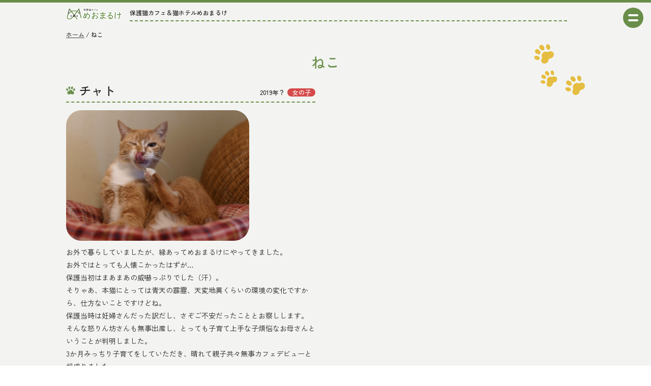

--- FILE ---
content_type: text/html; charset=UTF-8
request_url: https://meomaruke.com/neko/%E3%83%81%E3%83%A3%E3%83%88/
body_size: 5853
content:
<!doctype html>
<html lang="ja" id="wrap">
<head>
        <meta charset="utf-8">
    <meta name="viewport" content="width=device-width">
    <meta name="google" content="notranslate" />
    <meta name='robots' content='noindex,nofollow' />

    
	<title>チャト｜ねこ｜めおまるけ｜名古屋市緑区の保護猫カフェ</title>
    <meta name="description" content="チャト｜お外で暮らしていましたが、縁あってめおまるけにやってきました。お外ではとっても人懐こかったはずが…保護当初はまあまあの威嚇っぷりでした（汗）。そりゃあ、本猫にとっては青天の霹靂、天変地異くらいの環境の変化ですから、仕方ないことですけどね。保護当時は妊婦さんだった訳だし、さぞご不安だったこととお察しします。そんな怒りん坊さんも無事出産し、とっても子育て上手な子煩悩なお母さんということが判明しました。3か月みっちり子育てをしていただき、晴れて親子共々無事カフェデビューと相成りました。家猫にはなりましたが、完全に野生を捨て切った訳ではなく、他の猫（自分のコ以外）があまり得意ではありません。また、騒がしいのが得意ではないので、チャトの前で大騒ぎしてると時々イライラの鉄拳が飛んでくることがあるのでご注意。（2022.7.9記載）実はとっても義理堅い姐さん。朝一は必ず足元に擦り寄って挨拶にきてくれます。トイレ掃除してると毎回足に擦り寄ってお礼を言ってくれます。礼儀正しく誇り高い素敵な姐さんです。（2025.10.27追記）" />
    <meta property="og:description" content="チャト｜お外で暮らしていましたが、縁あってめおまるけにやってきました。お外ではとっても人懐こかったはずが…保護当初はまあまあの威嚇っぷりでした（汗）。そりゃあ、本猫にとっては青天の霹靂、天変地異くらいの環境の変化ですから、仕方ないことですけどね。保護当時は妊婦さんだった訳だし、さぞご不安だったこととお察しします。そんな怒りん坊さんも無事出産し、とっても子育て上手な子煩悩なお母さんということが判明しました。3か月みっちり子育てをしていただき、晴れて親子共々無事カフェデビューと相成りました。家猫にはなりましたが、完全に野生を捨て切った訳ではなく、他の猫（自分のコ以外）があまり得意ではありません。また、騒がしいのが得意ではないので、チャトの前で大騒ぎしてると時々イライラの鉄拳が飛んでくることがあるのでご注意。（2022.7.9記載）実はとっても義理堅い姐さん。朝一は必ず足元に擦り寄って挨拶にきてくれます。トイレ掃除してると毎回足に擦り寄ってお礼を言ってくれます。礼儀正しく誇り高い素敵な姐さんです。（2025.10.27追記）" />

    <meta name='robots' content='max-image-preview:large' />
<link rel='dns-prefetch' href='//s.w.org' />
<link rel='stylesheet' id='wp-block-library-css'  href='https://meomaruke.com/wp/wp-includes/css/dist/block-library/style.min.css?ver=5.8.12' type='text/css' media='all' />
<style id='akismet-widget-style-inline-css' type='text/css'>

			.a-stats {
				--akismet-color-mid-green: #357b49;
				--akismet-color-white: #fff;
				--akismet-color-light-grey: #f6f7f7;

				max-width: 350px;
				width: auto;
			}

			.a-stats * {
				all: unset;
				box-sizing: border-box;
			}

			.a-stats strong {
				font-weight: 600;
			}

			.a-stats a.a-stats__link,
			.a-stats a.a-stats__link:visited,
			.a-stats a.a-stats__link:active {
				background: var(--akismet-color-mid-green);
				border: none;
				box-shadow: none;
				border-radius: 8px;
				color: var(--akismet-color-white);
				cursor: pointer;
				display: block;
				font-family: -apple-system, BlinkMacSystemFont, 'Segoe UI', 'Roboto', 'Oxygen-Sans', 'Ubuntu', 'Cantarell', 'Helvetica Neue', sans-serif;
				font-weight: 500;
				padding: 12px;
				text-align: center;
				text-decoration: none;
				transition: all 0.2s ease;
			}

			/* Extra specificity to deal with TwentyTwentyOne focus style */
			.widget .a-stats a.a-stats__link:focus {
				background: var(--akismet-color-mid-green);
				color: var(--akismet-color-white);
				text-decoration: none;
			}

			.a-stats a.a-stats__link:hover {
				filter: brightness(110%);
				box-shadow: 0 4px 12px rgba(0, 0, 0, 0.06), 0 0 2px rgba(0, 0, 0, 0.16);
			}

			.a-stats .count {
				color: var(--akismet-color-white);
				display: block;
				font-size: 1.5em;
				line-height: 1.4;
				padding: 0 13px;
				white-space: nowrap;
			}
		
</style>
<link rel="https://api.w.org/" href="https://meomaruke.com/wp-json/" /><link rel="alternate" type="application/json" href="https://meomaruke.com/wp-json/wp/v2/neko/691" /><link rel="canonical" href="https://meomaruke.com/neko/%e3%83%81%e3%83%a3%e3%83%88/" />
<link rel="alternate" type="application/json+oembed" href="https://meomaruke.com/wp-json/oembed/1.0/embed?url=https%3A%2F%2Fmeomaruke.com%2Fneko%2F%25e3%2583%2581%25e3%2583%25a3%25e3%2583%2588%2F" />
<link rel="alternate" type="text/xml+oembed" href="https://meomaruke.com/wp-json/oembed/1.0/embed?url=https%3A%2F%2Fmeomaruke.com%2Fneko%2F%25e3%2583%2581%25e3%2583%25a3%25e3%2583%2588%2F&#038;format=xml" />
<link rel="icon" href="https://meomaruke.com/wp/wp-content/uploads/2025/11/cropped-favicon-32x32.png" sizes="32x32" />
<link rel="icon" href="https://meomaruke.com/wp/wp-content/uploads/2025/11/cropped-favicon-192x192.png" sizes="192x192" />
<link rel="apple-touch-icon" href="https://meomaruke.com/wp/wp-content/uploads/2025/11/cropped-favicon-180x180.png" />
<meta name="msapplication-TileImage" content="https://meomaruke.com/wp/wp-content/uploads/2025/11/cropped-favicon-270x270.png" />
<!--オリジナルテーマに必須-->
    <!-- Global site tag (gtag.js) - Google Analytics -->
<script async src="https://www.googletagmanager.com/gtag/js?id=UA-180764767-1"></script>
<script>
  window.dataLayer = window.dataLayer || [];
  function gtag(){dataLayer.push(arguments);}
  gtag('js', new Date());

  gtag('config', 'UA-180764767-1');
</script>

<!--* SNS *-->
<link rel="icon" href="/img/favicon.ico" sizes="32x32" />
<link rel="icon" href="/img/favicon.ico" sizes="192x192" />
<link rel="shortcut icon" href="/img/home.jpg">
<link rel="apple-touch-icon-precomposed" href="/img/home.jpg" />

<meta name="keywords" content="猫カフェ,保護猫カフェ,名古屋市,名古屋市緑区,猫,里親,大高緑地,保護猫" />
<meta name="copyright" content="©meomaruke.com" />

<meta name="twitter:card" content="summary_large_image">
<meta name="twitter:site" content="">
<meta name="twitter:creator" content="">
<meta name="twitter:image" content="https://meomaruke.com/img/snsimage.jpg?ver=1.1">

<meta property="og:type" content="website"/>
<meta property="og:title" content="めおまるけ｜名古屋市緑区の保護猫カフェ" />
<meta property="og:url" content="https://meomaruke.com" />
<meta property="og:image" content="https://meomaruke.com/img/snsimage.jpg?ver=1.1" />
<meta property="og:site_name" content="めおまるけ｜名古屋市緑区の保護猫カフェ" />

<!--* css *-->
<link rel="stylesheet" type="text/css" href="/css/reset.css" />
<link rel="stylesheet" type="text/css" href="/css/normalize.css" />
<link rel="stylesheet" type="text/css" href="/css/slick.css" />
<link rel="stylesheet" type="text/css" href="/css/slick-theme.css" />
<link rel="stylesheet" type="text/css" href="/css/cal.css" />
<link rel="stylesheet" type="text/css" href="/css/common.css?ver=20260120040052" />
<link href="https://use.fontawesome.com/releases/v5.0.6/css/all.css" rel="stylesheet">

<!--* js *-->
<script src="https://ajax.googleapis.com/ajax/libs/jquery/3.5.1/jquery.min.js"></script>
<script type="text/javascript" src ="/js/jquery.matchHeight.js"></script>
<script type="text/javascript" src="/js/slick.min.js"></script>
<script type="text/javascript" src ="/js/custom.js?ver=20260120040052"></script>


<!--* 書体 *-->
<!-- <script>
  (function(d) {
    var config = {
      kitId: 'qsj7rvn',
      scriptTimeout: 3000,
      async: true
    },
    h=d.documentElement,t=setTimeout(function(){h.className=h.className.replace(/\bwf-loading\b/g,"")+" wf-inactive";},config.scriptTimeout),tk=d.createElement("script"),f=false,s=d.getElementsByTagName("script")[0],a;h.className+=" wf-loading";tk.src='https://use.typekit.net/'+config.kitId+'.js';tk.async=true;tk.onload=tk.onreadystatechange=function(){a=this.readyState;if(f||a&&a!="complete"&&a!="loaded")return;f=true;clearTimeout(t);try{Typekit.load(config)}catch(e){}};s.parentNode.insertBefore(tk,s)
  })(document);
</script> -->
<link rel="preconnect" href="https://fonts.googleapis.com">
<link rel="preconnect" href="https://fonts.gstatic.com" crossorigin>
<link href="https://fonts.googleapis.com/css2?family=Zen+Kaku+Gothic+New:wght@300;400;500;700;900&display=swap" rel="stylesheet">
    <!--* css *-->
    <link rel="stylesheet" type="text/css" href="/css/main.css?ver=20260120040052" />
    <style>

.close {
    position: fixed;
    width: 40px;
    height: 40px;
    line-height: 40px;
    font-size: 40px;
    top: 10px;
    right: 10px;
    color: #fff;
    cursor: pointer;
    text-align: center;
}
#layer {
    display: none;
    position: fixed;
    left: 0px;
    top: 0px;
    width: 100%;
    height: 100%;
    background-color: black;
    opacity: 0.6;
    z-index: 1000;
}

.popup {
    display: none;
    position: fixed;
    left: 0;
    top: 0;
    width: 100%;
    height: 100%;
    z-index: 1001;
}
.popshow{
    display: block;
}
.flexbox{
    width: 100%;
    height: 100%;
    display: flex;
    justify-content: center;
    align-items: center;
}
.flexbox img {
    width: auto !important;
    max-height: calc(100% - 40px)!important;
    max-width: calc(100% - 40px)!important;
    cursor: pointer;
}
	</style>
</head>
<body class="pages">

    <header>
    <div id="fixed">
        <div class="wrapper">
            <div class="sp_menu">
                <div id="nav-drawer">
                    <div id="nav-open" class="nav_btn"><span></span></div>
                </div>
            </div>
        </div>
    </div>

    <div class="pageheader">
        <div class="wrapper cf">
            <a href="https://meomaruke.com" class="page_header_logo">
                <img src="/img/logo.png" class="respd menulogo" alt="めおまるけ｜名古屋市緑区の保護猫カフェ">
            </a>
            <h1 class="page_header_text tsukushi_b">
                保護猫カフェ＆猫ホテルめおまるけ
            </h1>
        </div>
    </div>

    
    <!-- SP -->
    <div id="nav-content">
        <div class="wrapper">
            <div class="cf">
                <div class="menuarea tsukushi_b cf">
                    <div class="left">
                        <a class="menu_home" href="https://meomaruke.com">
                            <img src="/img/logo.png" class="respd menulogo" alt="めおまるけ｜名古屋市緑区の保護猫カフェ">
                        </a>
                        <div class="cf menubtns">
                            <a class="btn1" href="https://meomaruke.com/meonews/"><i class="fas fa-comment"></i>めおまるけニュース</a>
                            <a class="btn2" href="https://meomaruke.com/neko/"><i class="fas fa-paw"></i>ねこ</a>
                            <a class="btn3" href="https://meomaruke.com/price/"><i class="fas fa-coffee"></i>料金システム＆メニュー</a>
                            <a class="btn4" href="https://meomaruke.com/contact_new/"><i class="fas fa-phone"></i>お問い合わせ</a>
                            <a class="btn5" href="https://meomaruke.com/access_new/"><i class="fas fa-map-marker-alt"></i>アクセス</a>
                        </div>
                        <div class="txt">
                            〒458-0834<br>
                            愛知県名古屋市緑区鳴海町前之輪149
                            <div class="smalltxt">
                                ※ナビでの検索は「前之輪148」
                            </div>
                            <a href="tel:052-883-8737" class="menutel">
                                <span class="menuicon_blue">TEL</span> 052-883-8737
                            </a>
                            <div class="smalltxt" style="text-decoration:underline;">
                                猫の保護及び引き取りは行っておりません。
                            </div>
                        </div>
                    </div>
                    <div class="right">
                        10:00～20:00（L/O 19:00）<br>
                        <div style="margin-top:5px;">
                            <span class="menuicon_blue">定休日</span>毎週水曜日・木曜日                        </div>
                                                <br>
                        <div class="cal_cover">
                            <div id="cal1" class="cal_wrapper">
                                Calendar Loading
                            </div>
                            <div class="calatc"><span></span> 休業日</div>
                        </div>
                        <div class="insta">
                            <a href="https://www.instagram.com/meomaruke/" target="_blank"><i class="fab fa-instagram"></i></a>
                        </div>
                    </div>
                </div>
            </div>
        </div>
    </div>

</header>

	<div class="wrap pagewrap" id="wrap">

        <div class="wrapper">

            <div class="contents contentsbody">

                <div class="pan tsukushi_b">
                    <a href="https://meomaruke.com">ホーム</a> / ねこ
                </div>

                <h1 class="pageh1 tsukushi_b">
                    ねこ
                    <img src="/img/ashiato.png" class="respd ashiato1" alt="めおまるけ｜名古屋市緑区の保護猫カフェ">
                </h1>

    			<section class="sec1 cf" style="margin-top:0;">

                    
    <div class="neko_block cf">
    <div class="neko_name tsukushi_b">
    チャト
    <div class="plofblock tsukushi_b">2019年？<span class="onnanoko">女の子</span></div>
    </div>
    <div class="cf">
    <div href="#neko691" class="popshow">
    <img class="respd profphoto round yokomuki" src="https://meomaruke.com/wp/wp-content/uploads/2022/07/IMG_9448-1-1024x732.jpeg"></div>お外で暮らしていましたが、縁あってめおまるけにやってきました。<br />
お外ではとっても人懐こかったはずが…<br />
保護当初はまあまあの威嚇っぷりでした（汗）。<br />
そりゃあ、本猫にとっては青天の霹靂、天変地異くらいの環境の変化ですから、仕方ないことですけどね。<br />
保護当時は妊婦さんだった訳だし、さぞご不安だったこととお察しします。<br />
そんな怒りん坊さんも無事出産し、とっても子育て上手な子煩悩なお母さんということが判明しました。<br />
3か月みっちり子育てをしていただき、晴れて親子共々無事カフェデビューと相成りました。<br />
家猫にはなりましたが、完全に野生を捨て切った訳ではなく、他の猫（自分のコ以外）があまり得意ではありません。<br />
また、騒がしいのが得意ではないので、チャトの前で大騒ぎしてると時々イライラの鉄拳が飛んでくることがあるのでご注意。<br />
（2022.7.9記載）<br />
<br />
実はとっても義理堅い姐さん。朝一は必ず足元に擦り寄って挨拶にきてくれます。トイレ掃除してると毎回足に擦り寄ってお礼を言ってくれます。<br />
礼儀正しく誇り高い素敵な姐さんです。<br />
（2025.10.27追記）
    </div>
    </div>
    
    			</section>


                <div id="layer"></div>
                
    <div class="popup" id="neko691">
        <div class="flexbox">
        <img class="respd yokomuki" src="https://meomaruke.com/wp/wp-content/uploads/2022/07/IMG_9448-1-1024x732.jpeg" loading="lazy">
        </div>
        <div class="close">×</div>
    </div>
    
    		</div>

        </div>

		<!-- footer ------------------------------------------------------------------------------------------------------->

<footer class="">
    <div class="wrapper">
        <div class="contents">
            <p id="page-top" class="tsukushi_b">
                <a href="#wrap"><i class="fas fa-arrow-alt-circle-up"></i> PAGETOP</a>
            </p>

            <div class="cf footerrelative">
                <div class="footerlogo">
                    <img class="respd" src="/img/logo_white.png" alt=""/>
                </div>
                <div class="txt">
                    <div class="footertxtleft">
                        〒458-0834<br>
                        愛知県名古屋市緑区鳴海町前之輪149<br>
                        <span class="menuicon">TEL</span>　052-883-8737
                    </div>
                    <div class="footertxtright">
                        10:00～20:00（L/O 19:00）<br>
                        <span class="menuicon">定休日</span>毎週水曜日・木曜日                                                <a href="https://meomaruke.com/privacyporicy/">プライバシーポリシー</a>
                    </div>
                </div>
                <div class="rightbox">
                    事業所の名称：めおまるけ<br />
第１種動物取扱業の種別:販売、保管、展示<br />
登録年月日：平成28年5月17日<br />
事業所の所在地：名古屋市緑区鳴海町前之輪149<br />
登録番号：280451、280452、280453<br />
有効期間の末日：令和8年5月16日<br />
動物取扱責任者：森山　尚太                </div>
            </div>
            <div class="copyright">
                Copyright&copy;meomaruke, All rights reserved.
            </div>
        </div>
    </div>
</footer>

<script async src='https://meomaruke.com/wp/wp-includes/js/wp-embed.min.js?ver=5.8.12' async charset='UTF-8' id='wp-embed-js'></script>
<!--オリジナルテーマに必須-->
<!-- /footer ------------------------------------------------------------------------------------------------------->


<ul id="holidays" style="display:none;">
    <li>2025/12/29</li><li>2025/12/30</li><li>2025/12/31</li><li>2026/1/1</li><li>2026/1/2</li><li>2026/1/3</li></ul>
<ul id="ondays" style="display:none;">
    <li></li></ul>
<script type="text/javascript" src="/js/cal.js"></script>

<!----------------------------
HTML5タグのIE8以前のブラウザ対応
------------------------------->
<!--[if lt IE 9]>
<script src="/js/html5shiv.js"></script>
<script src="/js/css3-mediaqueries.js"></script>
<![endif]-->
<!--[if IE 6]>
<script src="/js/DD_belatedPNG_0.0.8a-min.js"></script>
<script>
DD_belatedPNG.fix('img, .png');
</script>
<![endif]-->

	</div><!--/.wrap-->
    <script>
    $(function() {
        $('.popshow').click(function(e) {
            var val = $(this).attr("href");
            $(val).fadeIn();
            $('#layer').fadeIn();
        });
        $('.close, #layer,.popup').click(function(e) {
            $('.popup, #layer').fadeOut();
        });
    });
    </script>
    <script>
    $(function() {
        var window_h = $(window).height();
        var window_w = $(window).width();

        var footer_h = $('footer').outerHeight(true);
        var contents_minh = window_h - 30 - footer_h;
        $('.contentsbody').css('min-height',contents_minh);

        $('.neko_block').matchHeight();

        var timer_common = false;
        $(window).on('load resize', function() {
            if (timer_common !== false) {
                clearTimeout(timer_common);
            }
            timer_common = setTimeout(function() {
                //リサイズ完了時
                var window_w = $(window).width();
                if(window_w > 540){
                    var window_h = $(window).height();
                    var footer_h = $('footer').outerHeight(true);
                    var contents_minh = window_h - 30 - footer_h;
                    $('.contentsbody').css('min-height',contents_minh);

                    $('.neko_block').matchHeight();
                }
            }, 100);
        });
    });

    </script>

</body>


--- FILE ---
content_type: text/css
request_url: https://meomaruke.com/css/cal.css
body_size: 760
content:
.cal_cover {
    padding: 10px 15px 15px;
    background: #fff;
    border-radius: 10px;
    width: 100%;
    max-width: 300px;
    margin: 0 auto;
}
div.cal_wrapper {
    font-family: tbchibirgothicplusk-pro, sans-serif;
}
div.cal_wrapper table{
	width: 100%;
}
div.schedule_wrapper {
	padding: 10px 0px;
	width: 310px;
	border: solid 1px #CCC;
	box-shadow: 1px 1px 3px #666;
}
div.schedule_wrapper h3 {
	padding: 0px 10px;
	font-weight: normal;
	margin: 0px;
	font-size: 12px;
	color: #666;
}
div.schedule_wrapper div.schedule_list {
	padding: 0px 10px;
	margin: 0px;
}
div.schedule_wrapper div.schedule_list ol {
	padding: 0px;
	margin: 5px auto;
	border-top: solid 1px #CCC;
}
div.schedule_wrapper div.schedule_list ol li {
	padding: 5px 10px 0px 0px;
	margin: 0px 0px 0px 30px;
	font-size: 12px;
	line-height: 1.5em;
}
div.schedule_wrapper div.schedule_list ol li:hover {
	text-decoration: underline;
}
.cal_head_center {
    padding: 0px;
    margin: 0 0 5px 0;
    color: #111;
    font-size: 14px;
    font-weight: bold;
    line-height: 1.5;
	text-align: center;
}
.cal_head{
	margin-bottom: 10px;
	text-align: center;
}
div.cal_wrapper table.cal_head input {
    border: none;
    background-color: #FFF;
    font-size: 12px;
    margin: 0px 1px;
    padding: 0px 10px;
    outline: none;
    border-radius: 5px;
	color: #555;
}
div.cal_wrapper table.cal{
	border-bottom: solid 1px #ccc;
}
div.cal_wrapper table.cal tr{
	border-left: solid 1px #ccc;
}
div.cal_wrapper table.cal tr td {
	text-align: center;
	padding: 0;
}
div.cal_wrapper table.cal tr.headline td {
	color: #666;
}
div.cal_wrapper table.cal tr.headline {
	background-color: #EEE;
}
div.cal_wrapper table.cal tr td div {
    position: relative;
    padding: 0;
    font-size: 11px;
    text-align: center;
    line-height: 24px;
	border-right: 1px solid #ccc;
	border-top: 1px solid #ccc;
}
div.cal_wrapper table.cal tr td div span {
	display: none;
	position: absolute;
	top: 20px;
	left: 0px;
	width: 180px;
	border: solid 1px #EEE;
	background-color: #FFF;
	text-align: left;
	padding: 5px;
	z-index: 10;
	color: #000;
	font-weight: normal;
	line-height: 1.5em;
	box-shadow: 1px 1px 3px #666;
}

/* �ȉ��A�N���X�w�肷���Ƃ��̃A�� */

div.cal_wrapper table.cal tr td div.Sat {
}
div.cal_wrapper table.cal tr td div.Sun {
}
div.cal_wrapper table.cal tr td div.Today {
	font-weight: bold;
}
div.cal_wrapper table.cal tr td div.Holyday {
	color: #fff;
	background-color: #698e4a;
}
div.cal_wrapper table.cal tr td div.Thu {
	color: #fff;
	background-color: #698e4a;
}
div.cal_wrapper table.cal tr td div.backward {
	color: #CCC!important;
	font-weight: normal;
	background-color: none;
}
.calatc{
	margin: 10px 0 0;
	font-size: 11px;
	line-height: 1;
	text-align: left;
}
.calatc span{
	width: 10px;
	height: 10px;
	background: #698e4a;
	display: inline-block;
	margin-right: 3px;
}
.Onday {
    background: none!important;
    color: #222!important;
}


--- FILE ---
content_type: text/css
request_url: https://meomaruke.com/css/common.css?ver=20260120040052
body_size: 1504
content:

a{
	color:#3e3a39;
	text-decoration:none;
}
.center {
	display:block;
	margin:0 auto;
}
.clear {
	clear:both;
}


@media screen and (max-width: 768px) {
}

/*////////////////////////////////////////////////////////*/
/*//////////////////// clearfix //////////////////////////*/
/*////////////////////////////////////////////////////////*/
.cf:before,
.cf:after {
    content: " ";
    display: table;
}
.cf:after {
    clear: both;
}
.cf {
    *zoom: 1;
}
.clear{
	clear:both;
}
.left{
	float: left;
}
.right{
	float: right;
}
/*////////////////////////////////////////////////////////*/
/*//////////////////// responsive ////////////////////////*/
/*////////////////////////////////////////////////////////*/
.respd{
	max-width: 100%;
	height: auto;
	width /***/:auto;　
}

/*////////////////////////////////////////////////////////*/
/*//////////////////// fadeaction ////////////////////////*/
/*////////////////////////////////////////////////////////*/

.fade{
	opacity: 1;
    -webkit-transition: all 0.3s ease;
    -moz-transition: all 0.3s ease;
    -o-transition: all 0.3s ease;
    transition: all  0.3s ease;
}
.fade:hover{
    opacity: 0.7;
}

/*////////////////////////////////////////////////////////*/
/*/////////////////////// font ///////////////////////////*/
/*////////////////////////////////////////////////////////*/

.tenMin{
	font-family: ten-mincho-text,serif;
	font-weight: 400;
	font-style: normal;
}
/*////////////////////////////////////////////////////////*/
/*////////////////////// menu ////////////////////////////*/
/*////////////////////////////////////////////////////////*/
.sp_menu {
    position: fixed;
    top: 15px;
    right: 15px;
    width: 40px;
    height: 40px;
    z-index: 999;
}
#nav-drawer {
  position: relative;
}
.nav-unshown {
  display:none;
}
#nav-open {
	width: 40px;
	height: 40px;
	cursor: pointer;
	background: #698e4a;
	border-radius: 20px;
}
#nav-open span, #nav-open span::before {
    position: absolute;
    height: 4px;
    width: 20px;
    border-radius: 2px;
    background: #fff;
    display: block;
    content: '';
    cursor: pointer;
}
#nav-open span{
	top: 13px;
	left: 10px;
}
#nav-open span::before {
	content: "";
	top: 10px;
	left: 0;
}
#nav-open.close span{
	transform: translate(0,0) rotate(45deg);
	transition: transform .3s;
	top: 18px;
	left: 10px;
}
#nav-open.close span::before{
	transform: translate(0,0) rotate(-90deg);
	transition: transform .3s;
	top: 0;
	left: 0;
}
#nav-open.close{
	transition: transform .3s;
	top: 15px;
	right: 15px;
}
#nav-content{ scrollbar-base-color: #aaa; }
#nav-content::-webkit-scrollbar{ width: 5px; height: auto; }
#nav-content::-webkit-scrollbar-track{ background: #555; -webkit-box-shadow: inset 0 0 6px rgba(0,0,0,0.1); }
#nav-content::-webkit-scrollbar-thumb{ background:#aaa; }

#nav-content{ scrollbar-base-color:#aaa; }
#nav-content::-webkit-scrollbar { width: 3px; height: auto; }
#nav-content::-webkit-scrollbar-track { background: #555; -webkit-box-shadow: inset 0 0 6px rgba(0,0,0,0.1); }
#nav-content::-webkit-scrollbar-thumb { background:#aaa; }

#nav-close {
	display: none;
	position: fixed;
	z-index: 99;
	top: 0;
	left: 0;
	width: 100%;
	height: 100%;
	background: black;
	opacity: 0;
	transition: .3s ease-in-out;
}
#nav-content {
	display: none;
	overflow: auto;
	position: fixed;
	top: 0;
	left: 0;
	z-index: 99;
	width: 100%;
	height: 100%;
	background: rgba(255,255,255,0.6);
	padding-top: 60px;
}
.blur{
	-ms-filter: blur(10px);
	filter: blur(10px);
	background: #fff;
}
#nav-content .cf{
	text-align: center;
}
/*閉じるボタン*/
.nav_close_cover {
    display: none;
    cursor: pointer;
    position: fixed;
    top: 10px;
    right: 20px;
    z-index: 100;
}
.nav_close{
    display: inline-block;
    position: relative;
    margin: 0 20px 0 20px;
    padding: 0;
    width: 1px;
    height: 40px;
    background: #fff;
    transform: rotate(45deg);
}
.nav_close:before{
    display: block;
    content: "";
    position: absolute;
    top: 20px;
    left: -20px;
    width: 40px;
    height: 1px;
    background: #fff;
}
#nav-content .left{
	width: 55%;
	padding-right: 30px;
}
#nav-content .right{
	width: 45%;
	padding-left: 30px;
	text-align: left;
	border-left: 2px dashed #698e4a;
}
.menubtns a {
    background: #698e4a;
    color: #fff;
    display: block;
    float: left;
    padding: 10px;
    border-radius: 20px;
    letter-spacing: normal;
    margin-bottom: 10px;
    line-height: 1;
}
.menubtns a i{
	margin-right: 8px;
}
.menubtns .btn1{
	width: calc(65% - 5px);
	margin-right: 10px;
}
.menubtns .btn2{
	width: calc(35% - 5px);
}
.menubtns .btn3{
	width: 100%;
}
.menubtns .btn4{
	width: calc(50% - 5px);
	margin-right: 10px;
}
.menubtns .btn5{
	width: calc(50% - 5px);
}

.menu_home{
	width: 80%;
	display: block;
	margin: 0 auto 20px;
}
#nav-content .wrapper{
	max-width: 740px;
	padding-bottom: 50px;
}
.menu_calender{
    background: #fff;
    padding: 10px 15px;
    font-size: 12px;
    border-radius: 10px;
    color: #000;
	margin-top: 20px;
}
#nav-content .smalltxt{
	font-size: 0.8em;
}
#nav-content .menu_calender{
	margin-bottom: 20px;
}
#nav-content .txt {
    margin-top: 10px;
    text-align: left;
}
.pageheader{
	margin-top: 10px;
}
.page_header_logo{
	width: 110px;
	float: left;
	margin-right: 15px;
	margin-top: 5px;
}
.page_header_text {
    float: left;
    width: calc(100% - 160px);
    border-bottom: 2px dashed #698e4a;
    font-size: 12px;
    line-height: 30px;
}
.menutel{
	margin: 5px 0 0 0!important;
	text-decoration: none!important;
}
@media screen and (max-width: 768px) {
	#nav-content{
		padding-top: 30px;
	}
	#nav-content .left{
		width: 100%;
		padding-right: 0;
		float: none;
	}
	#nav-content .right{
		width: 100%;
		padding-left: 0;
		text-align: left;
		border-left: none;
		margin-top: 20px;
	}
	#nav-content .wrapper {
	    max-width: 400px;
	}
}
@media screen and (max-width: 480px) {
	#nav-content .wrapper {
	    padding-bottom: 30px;
	    padding: 0 40px 30px;
		font-size: 13px;
	}
	.page_header_text {
	    width: calc(100% - 175px);
	    font-size: 10px;
		border-width: 1px;
	}
	#nav-content .txt{
		margin-top: 0;
	}

}


--- FILE ---
content_type: text/css
request_url: https://meomaruke.com/css/main.css?ver=20260120040052
body_size: 4253
content:
@charset "utf-8";
/* CSS Document */
.show_768{
	display:none;
}
.show_480{
	display:none;
}
body{
	line-height:1.8;
	font-size:14px;
	/* font-family: dnp-shuei-mgothic-std, sans-serif; */
	font-family: "Zen Kaku Gothic New", sans-serif;
	font-weight: 400;
	font-style: normal;
	/*font-family:"Yu Gothic", "游ゴシック", YuGothic, "游ゴシック体","ヒラギノ角ゴ Pro W3","Hiragino Kaku Gothic Pro", "Osaka","ＭＳ Ｐゴシック","MS PGothic","sans-serif","arial","helvetica";*/
	box-sizing: border-box;
	color: #222;
	width: 100%;
	font-feature-settings: "palt" 1;
}
body::before {
	background: #f3f4f1;
	/* background: url(../img/pattern.gif) center;/* 画像（ここにfixedは入れない） */
	background-size: 400px;/* cover指定できる */
	content: "";
	display: block;
	position: fixed;/* 擬似要素ごと固定 */
	top: 0;
	left: 0;
	z-index: -1;
	width: 100%;/* 横幅いっぱい */
	height: 100vh;/* 縦幅いっぱい */
}
html{
	width: 100%;
}
.wrapper{
	margin: 0 auto;
	width: 100%;
	max-width: 1100px;
	padding: 0 40px;
}
.tsukushi_r{
	/* font-family: fot-tsukuardgothic-std,sans-serif; */
	font-weight: 400;
	font-style: normal;
}
.tsukushi_b{
	/* font-family: fot-tsukuardgothic-std,sans-serif; */
	font-weight: 500;
	font-style: normal;
}
::selection {
    background: #F5F430;
    color: #111;
}
::-moz-selection {
    background: #F5F430;
    color: #111;
}

a{
	opacity: 1;
    -webkit-transition: all 0.3s ease;
    -moz-transition: all 0.3s ease;
    -o-transition: all 0.3s ease;
    transition: all  0.3s ease;
}
a:hover{
    opacity: 0.7;
}

/*////////////////////////////////////////////////////////*/
/*///////////////////// header ///////////////////////////*/
/*////////////////////////////////////////////////////////*/
#fixed{
	position: fixed;
	z-index: 999;
	top: 0;
	left: 0;
	width: 100%;
	height: 5px;
	background: #698e4a;
}
#fixed .wrapper{
	position: relative;
}
#menu {
    width: 260px;
    position: absolute;
    right: 20px;
    top: 30px;
    padding: 0 20px 20px;
	background: #f3f4f1;
	border-radius: 0 0 30px 30px;
}
.back {
	background: rgba(255,255,255,0.8);
	padding-bottom: 10px;
}
.spmenu {
    position: fixed;
    top: 15px;
    right: 10px;
    cursor: pointer;
    z-index: 100;
    width: 40px;
    height: 40px;
    border-radius: 20px;
    background: #698e4a;
}
#nav-drawer {
  position: relative;
}

.dotline{
	width: 100%;
	height: 0;
	margin: 12px 0;
	border-top: 2px dashed #698e4a;
}
.insta{
	font-size: 30px;
	line-height: 1;
	text-align: center;
	margin: 15px auto 0;
}
.insta i{
	color: #698e4a;
}
.bluebtn{
	background: #698e4a;
	color: #fff;
	text-align: center;
	padding: 0;
	border-radius: 10px;
	line-height: 30px;
	font-size: 14px;
}

/*////////////////////////////////////////////////////////*/
/*//////////////////// top ///////////////////////////////*/
/*////////////////////////////////////////////////////////*/
.slidercover{
	width: 100%;
	position: relative;
}
.cover1,.cover2,.cover3,.cover4{
	position: absolute;
	z-index: 10;
}
.cover1{
	width: 3%;
	top: -1px;
	left: -1px;
}
.cover2{
	width: 20%;
	top: -1px;
	right: -1px;
}
.cover3{
	width: 30%;
	bottom: -1px;
	left: -1px;
}
.cover4{
	width: 3%;
	bottom: -1px;
	right: -1px;
}
.slidercover .ashiato1,.slidercover .ashiato2,.slidercover .toplogo{
	width: 15%;
	position: absolute;
	z-index: 11;
}
.slidercover .ashiato1 {
    top: 5%;
    right: -20px;
}
.slidercover .ashiato2 {
    top: 48%;
    left: -30px;
}
.slidercover .toplogo {
    top: 5%;
    left: 4%;
    width: 45%;
}
.slick-slide li img{
	border-radius: 20px;
}
.leadcopy{
	font-size: 16px;
	color: #698e4a;
	text-align: center;
	margin: 40px 0;
}

/*////////////////////////////////////////////////////////*/
/*//////////////////// contents //////////////////////////*/
/*////////////////////////////////////////////////////////*/
.contents{
	margin-top: 30px;
}
.sectitle{
	position: relative;
	width: 100%;
	height: 1px;
	border-top: 2px dashed #698e4a;
	margin-bottom: 40px;
}
.sectitle div{
	width: 100%;
	position: absolute;
	top: -1.7em;
	text-align: center;
	left: 0;
}
.sectitle span {
    display: inline-block;
    padding: 0 15px;
    font-size: 24px;
    background: #f3f4f1;
	color: #698e4a;
}
.toph3{
	position: relative;
	width: 100%;
	padding-left: 25px;
	font-size: 1.2em;
	margin-bottom: 5px;
	line-height: 1.5;
	font-weight: bold;
}
.toph3::before{
	content: '';
	width: 18px;
	height: 16px;
	background: url(../img/ashiato_color.png) no-repeat top center;
	background-size: contain;
	position: absolute;
	left: 0;
	top: 4px;
}
.toph4{
	font-size: 1.2em;
	margin-bottom: 5px;
	line-height: 1.5;
	font-weight: bold;
	color: #698e4a;
}

@media screen and (max-width: 860px) {
	.contents{
		width: 100%;
	}
}

/*////////////////////////////////////////////////////////*/
/*//////////////////// section0 //////////////////////////*/
/*////////////////////////////////////////////////////////*/
.temporary{
	padding: 20px;
	text-align: center;
	margin-bottom: 30px;
	width: 100%;
	max-width: 640px;
	background: #FADBDA;
	margin: 0 auto;
}
.section0 {
    background: #e4e9e0;
    text-align: center;
    padding: 20px;
    margin: 20px auto 0;
    max-width: 640px;
}
.section0 h3{
	font-size: 1.5em;
	color: #698e4a;
	margin-bottom: 5px;
}
.section0table{
	width: auto;
	margin: 0 auto;
	width: 100%;
	max-width: 600px;
}
.section0table .smalltxt{
	font-size: 0.8em;
}
.section0table_left{
	vertical-align: middle;
	padding: 0 20px 0 0;
}
.section0table_right{
	width: 260px;
	font-size: 11px;
}
.xo-event-calendar table.xo-month .month-dayname td div {
    padding: 5px 0;
    text-align: center;
    line-height: 1;
}
.xo-event-calendar table.xo-month .month-event-space {
    height: 8px;
}
.xo-event-calendar table.xo-month .holiday-all{
	color: #fff;
}
.xo-event-calendar table.xo-month .month-dayname td div.today{
	color: #000;
	background: rgba(229,189,65,0.2);
}

/*////////////////////////////////////////////////////////*/
/*//////////////////// section1 //////////////////////////*/
/*////////////////////////////////////////////////////////*/

.section1{
	margin: 30px 0 60px;
	text-align: center;
	font-size: 16px;
}
.section1 .smalltxt{
	margin-top: 15px;
	font-size: 13px;
}

/*////////////////////////////////////////////////////////*/
/*//////////////////// section2 //////////////////////////*/
/*////////////////////////////////////////////////////////*/
.section2{
	margin-bottom: 50px;
}
.newstable td{
	padding-top: 3px;
	padding-bottom: 5px;
}
.newsdate{
	position: relative;
	width: 120px;
	padding-left: 30px;
	font-size: 12px;
	font-weight: bold;
}
.newsdate::before{
	content: '';
	width: 18px;
	height: 16px;
	background: url(../img/ashiato_color.png) no-repeat top center;
	background-size: contain;
	position: absolute;
	left: 0;
	top: 9px;
}
.newstitle a{
	text-decoration: underline;
}

/*////////////////////////////////////////////////////////*/
/*//////////////////// section3 //////////////////////////*/
/*////////////////////////////////////////////////////////*/
.section3 .youtube{
	width: 100%;
	aspect-ratio: 16 / 9;
	margin: 0 auto 60px;
	border-radius: 20px;
	height: auto;
	max-width: 640px;
	display: block;
}
.section3 .left1{
	width: 35%;
	position: relative;
}
.section3 .left1 .ashiato{
	top: 40%;
	left: -20px;
}
.section3 .right1{
	width: 65%;
	padding-left: 30px;
}
.section3 .left2{
	width: 65%;
	padding-right: 30px;
}
.section3 .right2{
	width: 35%;
	position: relative;
}
.section3 .right2 .ashiato{
	top: 55%;
	right: -20px;
}
.section3 .ashiato{
	position: absolute;
	width: 100px;
}
.round{
	border-radius: 30px;
}
.section3 .block{
	margin-bottom: 30px;
}
.section3 .left3{
	width: 34%;
	padding-right: 30px;
}
.section3 .right3{
	width: 66%;
}
.section3 .right3imgs picture{
	width: calc(50% - 15px);
	float: left;
}
.section3 .right3imgs picture:nth-child(even){
	float: right;
}
.section3 .txt{
	margin-top: 15px;
}
.section3{
	margin-bottom: 70px;
}

/*////////////////////////////////////////////////////////*/
/*//////////////////// section4 //////////////////////////*/
/*////////////////////////////////////////////////////////*/
.section4 .txt span{
	text-decoration: underline;
}


/*////////////////////////////////////////////////////////*/
/*///////////////////// footer ///////////////////////////*/
/*////////////////////////////////////////////////////////*/
footer{
	margin-top: 100px;
	position: relative;
	background: #698e4a;
	width: 100%;
	color: #fff;
}
footer a{
	color: #fff;
	text-decoration: underline;
}
footer .wrapper{
	position: relative;
	padding-top: 30px;
}
footer .contents{
	margin-top: 0;
	position: relative;
}
footer .footerrelative{
	width: 100%;
	position: relative;
	padding-right: 300px;
	min-height: 150px;
}
footer .rightbox{
	width: 280px;
	position: absolute;
	bottom: 0;
	right: 0;
	font-size: 12px;
}
footer .footertxtleft{
	width: 280px;
	float: left;
}
footer .footertxtright{
	width: calc(100% - 300px);
	float: left;
}
.menuicon {
    background: #fff;
    font-size: 11px;
    width: 50px;
    border-radius: 10px;
    padding: 2px 0;
    text-align: center;
    color: #698e4a;
    display: inline-block;
    line-height: 14px;
	font-weight: bold;
	margin-right: 5px;
}
.menuicon_blue {
    background: #698e4a;
    font-size: 11px;
    width: 50px;
    border-radius: 10px;
    padding: 2px 0;
    text-align: center;
    color: #fff;
    display: inline-block;
    line-height: 14px;
	font-weight: bold;
	margin-right: 5px;
}
footer .footerlogo{
	width: 180px;
	margin-bottom: 10px;
}
footer .smalltxt{
	font-size: 12px;
}
footer .copyright{
	text-align: center;
	width: 100%;
	font-size: 12px;
	margin-top: 20px;
	padding: 0 20px 20px 20px;
}
#page-top {
    position: absolute;
    top: -65px;
    right: 0px;
}
#page-top a{
	color: #698e4a;
	text-decoration: none;
}
.show_860{
	display: none;
}
.show_1500{
	display: none;
}

/*////////////////////////////////////////////////////////*/
/*/////////////// プライバシーポリシー //////////////////////*/
/*////////////////////////////////////////////////////////*/

.num_ul li{
	list-style-type: decimal;
	margin-left: 20px;
	width: calc(100% - 20px);
}
.ul2,.ul3{
	margin-left: 40px;
	width: calc(100% - 40px);
}
#privacyporicy{
	margin-bottom: 120px;
}
#privacyporicy .block{
	margin-bottom: 40px;
}
#privacyporicy h1{
	width: 100%;
	text-align: center;
	margin: 50px auto 40px;
	padding: 0;
	font-size: 2em;
}
#privacyporicy h2{
	font-size: 1.2em;
	font-weight: bold;
	margin-bottom: 20px;
	padding: 0 0 5px 0;
	border-bottom: 1px solid #111;
	width: 100%;
}
.red{
	color: red;
}

/*////////////////////////////////////////////////////////*/
/*/////////////////// PAGE ///////////////////////////////*/
/*////////////////////////////////////////////////////////*/
h1{
	margin: 0;
}
.pan{
	margin: 15px 0 0;
	font-size: 12px;
}
.pan a{
	text-decoration: underline;
}
.backbtn{
	display: inline-block;
	line-height: 40px;
	color: #fff;
	text-align: center;
	background: #333;
	display: inline-block;
	border: none;
	padding: 0 20px;
	text-decoration: none;
	border-radius: 10px;
}
.center{
	margin-top: 40px;
	text-align: center;
	width: 100%;
}
.pageh1 {
    text-align: center;
    padding: 30px 20px;
    position: relative;
    line-height: 1;
    color: #698e4a;
    font-size: 2em;
}
.pageh1 img{
	position: absolute;
}
.pageh1 .ashiato1{
	width: 12%;
	top: 10%;
	right: 0;
	max-width: 100px;
}
.pages .contents{
	margin-top: 10px;
}
.pages footer .contents{
	margin-top: 0;
}
.insta_page{
	display: block;
	margin: 20px auto 0;
	width: 30px;
}
.date{
	color: #698e4a;
	margin-bottom: 20px;
}
.neko_block{
	margin-bottom: 40px;
	width: calc(50% - 20px);
}
/*
.neko_block:nth-child(even){
	float: right;
}
*/
.profphoto{
	width: 50%;
	margin: 0 20px 10px 0;
	max-width: 200px;
	float: left;
}
.profphoto.yokomuki{
	width: 100%;
	margin-right: 0;
	max-width: 360px;
	float: none;
	display: block;
}
.graduates .profphoto{
	width: 70%;
	margin: 0 auto 0 0;
	max-width: 300px;
	float: none;
	display: block;
}
.graduates .profphoto.yokomuki{
	width: 100%;
	margin: 0 auto 0 0;
	max-width: 360px;
	float: none;
	display: block;
}
.neko_name{
	font-size: 24px;
	border-bottom: 2px dashed #698e4a;
	width: 100%;
	padding: 0 0 10px 0;
	margin-bottom: 15px;
	line-height: 1;
	position: relative;
	padding-left: 25px;
}
.neko_name::before{
	content: '';
	width: 18px;
	height: 16px;
	background: url(../img/ashiato_color.png) no-repeat top center;
	background-size: contain;
	position: absolute;
	left: 0;
	top: 4px;
}

.plofblock{
	position: absolute;
	font-size: 12px;
	bottom: 10px;
	right: 0;
}
.otokonoko, .onnanoko {
    color: #fff;
    width: 55px;
    text-align: center;
    font-size: 12px;
    margin-left: 5px;
    border-radius: 10px;
    display: inline-block;
    line-height: 16px;
}
.otokonoko{
	background: #1c8ab1;
}
.onnanoko{
	background: #d44a4a;
}
.decimal{
	width: calc(100% - 20px);
	margin-left: 20px;
}
.decimal li{
	list-style-type: decimal;
}
.menutable{
	background: rgba(255,255,255,0.1);
	margin-bottom: 10px;
	width: 100%;
	max-width: 480px;
}
.menutable th{
	background: rgba(24,107,137,0.1);
	font-weight: bold;
}
.menutable th,.menutable td{
	padding: 5px 15px;
	text-align: center;
	border: 1px solid rgba(0,0,0,0.1);
	line-height: 1.3;
}
.menutable_list{
	width: 100%;
	max-width: 480px;
	border-top: 1px solid rgba(0,0,0,0.1);
	border-bottom: 1px solid rgba(0,0,0,0.1);
}
.menutable_list br{
	display: none;
}
.menutable_list tr{
	background: rgba(255,255,255,0.1);
}
.menutable_list tr:nth-child(odd){
	background: rgba(24,107,137,0.1);
}
.menutable_list th, .menutable_list td{
	padding: 5px 15px;
	text-align: left;
	line-height: 1.3;
	font-weight: normal;
}
.menutable_list td{
	width: 80px;
}
.mt40px{
	margin-top: 40px;
}
.pricepage .toph3{
	margin-bottom: 15px;
}
.pricepage .toph3 span{
	font-size: 12px;
}
.pricepage .sec1,
.pricepage .sec2,
.pricepage .sec3{
	padding-top: 60px;
}
.pricepage .pagewrap .menubtns{
	display: flex;
	justify-content: center;
	align-items: center;
	gap: 10px;
	margin-bottom: -30px;
}
.pricepage .pagewrap .menubtns a{
	padding-left: 14px;
}
.pricepage .pagewrap .menubtns a:before{
	content: '';
	display: inline-block;
	width: 5px;
	height: 5px;
	border-right: 2px solid #fff;
	border-bottom: 2px solid #fff;
	transform: rotate(45deg) translate(-3px, 0px);
	margin-right: 4px;
}
.mastread{
	background: #faf2d9;
	padding: 20px;
	margin-top: 30px;
}
.mastreadtitle{
	color: #d44a4a;
	width: 100%;
	text-align: center;
	font-weight: bold;
}
.menuh4{
	color: #698e4a;
	font-size: 1.2em;
	font-weight: bold;
	margin-bottom: 5px;
	width: 100%;
	text-align: center;
}
.sec2{
	margin-bottom: 60px;
}
.sec1{
	margin-top: 60px;
}
.ouchi{
	font-size: 11px;
	padding: 2px 10px;
	background: #fff;
	color: #698e4a;
	font-weight: bold;
	border-radius: 15px;
	display: inline-block;
	margin-bottom: 5px;
	position: absolute;
	top: 10px;
	left: 10px;
}
.neko_block .cf{
	position: relative;
}
#map{
	width: 100%;
	max-width: 480px;
}
.accessul{
	width: calc(100% - 20px);
	margin: 10px 0 0 20px;
}
.accesscf .left,.accesscf .right{
	width: calc(50% - 20px);
}
.accesscf .right img{
	display: block;
	margin: 20px 0 0;
	max-width: 250px;
}
.square li{
	list-style-type: square;
}
.pph3{
	font-size: 16px;
	margin: 40px 0 15px;
	padding-left: 15px;
	border-left: 5px solid #698e4a;
	font-weight: bold;
}
.ppul{
	width: calc(100% - 20px);
	margin-left: 20px;
	margin-top: 10px;
}

.insta_top {
    font-size: 36px;
    line-height: 1;
    color: #fff;
    position: absolute;
    bottom: 15px;
    right: 20px;
    z-index: 10;
}
@media screen and (max-width: 1500px) {
	.hide_1500{
		display: none;
	}
	.show_1500{
		display: block;
	}
}
@media screen and (max-width: 1200px) {
	footer .footertxtright,footer .footertxtleft{
		width: 100%;
		float: none;
	}
}
@media screen and (max-width: 860px) {
	.hide_860{
		display: none;
	}
	.show_860{
		display: block;
	}
	footer .footerrelative{
		padding-right: 0;
	}
	footer .rightbox {
	    position: static;
	    margin-top: 30px;
	}
	#fixed {
	    position: static;
	    height: auto;
	    background: none;
	}
	#fixed::before{
		content: '';
		width: 100%;
		height: 5px;
		background: #698e4a;
		position: fixed;
		z-index: 100;
		top: 0;
		left: 0;
	}
	#menu {
	    width: 100%;
	    position: static;
	    right: auto;
	    top: auto;
	    padding: 0;
	    border-radius: 0;
		background: none;
	}
	#menu a{
		display: block;
		width: 70%;
		max-width: 320px;
		margin: 30px auto 0;
	}
	.menuh1 {
	    margin: 15px 0 0;
	    font-size: 15px;
	    line-height: 1.5;
	}
	.pages #menu a {
	    width: 100px;
	    float: left;
	    margin: 20px 0 0 0;
	}
	.pages .menuh1 {
	    width: calc(100% - 160px);
	    float: left;
	    text-align: left;
	    margin: 20px 0 0 15px;
	    font-size: 12px;
	    line-height: 30px;
	    border-bottom: 1px dashed #698e4a;
	}
	.menuarea .menulogo{
		width: 80%;
		margin: 0 auto 20px;
		display: block;
	}
	.pages .menulogo{
		width: 100%;
		margin: 0;
	}
	.pages .menuarea .menulogo{
		width: 80%;
		margin: 0 auto 20px;
	}
	.accesscf .left,.accesscf .right{
		float: none;
		width: 100%;
	}
	.accesscf .right{
		margin-top: 30px;
	}
}
@media screen and (max-width: 768px) {
	.show_768{
		display:block;
	}
	.hide_768{
		display:none;
	}
	.round {
	    border-radius: 10px;
	}
	.sec1{
		margin-top: 40px;
	}
	.section0table .section0table_left,.section0table .section0table_right{
		display: block;
		width: 100%;
	}
	.section0table_right{
		margin-top: 20px;
	}
	.section0table td .xo-event-calendar{
		width: 100%;
		max-width: 250px;
		margin: 25px auto 0;
	}
	.section0table_left{
		padding: 0;
	}
	.section0 {
	    max-width: 450px;
	    margin: 20px auto 0;
	}
}

@media screen and (max-width: 640px) {
	.show_640{
		display: block;
	}
	.hide_640{
		display: none;
	}
	body{
		font-size: 14px;
	}
	footer .footertxtleft,footer .footertxtright{
		width: 100%;
		float: none;
	}
	.section1 {
	    margin: 20px 0 50px;
	    text-align: left;
	    font-size: 14px;
	}
	.section3 .left3 {
	    width: 100%;
	    padding-right: 0;
	    margin-bottom: 30px;
	}
	.section3 .left3 img{
		width: calc(50% - 15px);
		margin-right: 30px;
		float: left;
	}
	.section3 .left3 .txt{
		margin-top: 0;
	}
	.section3 .right3 {
	    width: 100%;
	}
	.section3 .left1,.section3 .right1,.section3 .right2,.section3 .left2{
	    width: calc(50% - 15px);
		padding: 0;
	}
	.section3 .ashiato {
	    width: 70px;
	}
	.neko_block,.neko_block:nth-child(even){
		margin-bottom: 40px;
		width: 100%;
		float: none;
	}


}
@media screen and (max-width: 540px) {
	.hide_540{
		display: none;
	}
	.show_540{
		display: block;
	}
	.section3 .youtube{
		margin-bottom: 40px;
		border-radius: 10px;
	}
	.section3 .left1,.section3 .right1,.section3 .right2,.section3 .left2{
	    width: 100%;
		padding: 0;
	}
	.section3 .right1,.section3 .left2{
		margin-top: 20px;
	}
	.section3 .left3 img {
	    width: 100%;
	    margin-right: 0;
	    float: none;
	    margin-bottom: 20px;
	}
	.section3 .right3imgs picture {
	    width: calc(50% - 8px);
	}
}
@media screen and (max-width: 480px) {
	.wrapper{
		padding: 0 20px;
	}
	.show_480{
		display: block;
	}
	.hide_480{
		display: none;
	}
	.toplogo {
	    width: 65%;
	    margin: 0px auto 20px;
	}
	.sectitle div {
	    top: -1.5em;
	}
	.sectitle span {
	    padding: 0 10px;
	    font-size: 20px;
	}
	.slidercover .ashiato2 {
	    top: 40%;
	    left: -20px;
	}
	.slidercover .ashiato1, .slidercover .ashiato2 {
	    width: 18%;
	}
	.slidercover .ashiato1 {
	    top: 20%;
	    right: -20px;
	}
	footer {
	    margin-top: 60px;
	}
	.cover3 {
	    width: 33%;
	}
	.menuh1 {
	    margin-bottom: -15px;
	}
	.sectitle {
	    margin-bottom: 30px;
	}
	.pages .menuh1 {
		font-size: 10px;
	}
	.pages #menu a {
	    width: 100px;
	}
	.slick-slide li img{
		border-radius: 15px;
	}
	.sec1{
		margin-top: 20px;
	}
	.pageh1{
		font-size: 1.8em;
	}
	.leadcopy {
	    font-size: 16px;
		line-height: 1.5;
	    margin: 20px 0;
	}
}


--- FILE ---
content_type: application/javascript
request_url: https://meomaruke.com/js/custom.js?ver=20260120040052
body_size: 813
content:
//スクロールが100に達したらボタン表示
$(window).scroll(function () {
    var windowh = $(window).height();

    if ($(this).scrollTop() > windowh) {
        $('header').addClass('back');
    } else {
        $('header').removeClass('back');
    }
});

$(function(){
    $('a[href^="#"]').click(function(){
        var speed = 500;
        var href= $(this).attr("href");
        var target = $(href == "#" || href == "" ? 'html' : href);
        var position = target.offset().top;
        var position = position;
        $('#nav-input').prop('checked', false); //アイテムを全部checkedはずす
        $("html, body").animate({scrollTop:position}, speed, "swing");
        return false;
    });

    //MENU開閉
    $('.nav_btn').click(function(){
        if ($('#nav-content').css('display') == 'block') {
            $('#nav-content').fadeOut();
            $('.nav_close_cover').fadeOut();
            $('body').css('overflow','auto');
            $('.wrap').removeClass('blur');
            $('#nav-open').removeClass('close');
        }else{
            $('#nav-content').fadeIn();
            $('.nav_close_cover').fadeIn();
            $('body').css('overflow','hidden');
            $('.wrap').addClass('blur');
            $('#nav-open').addClass('close');
        }
    });



	var hash = location.hash;
	if(hash != "")
	{
		var position = $(hash).offset().top;
		$("html, body").animate({scrollTop: position}, 0);
	}

    $('.popshow').click(function(e) {
        var val = $(this).attr("href");
        $(val).fadeIn();
        $('#layer').fadeIn();
        $('body').css('overflow','hidden');
    });
    $('.close, #layer,.popup').click(function(e) {
        $('.popup, #layer').fadeOut();
        $('body').css('overflow','auto');
    });


    var window_h = $(window).height();
    var window_w = $(window).width();

    var footer_h = $('footer').outerHeight(true);
    var contents_minh = window_h - 30 - footer_h;
    $('.contentsbody').css('min-height',contents_minh);

    var timer_common = false;
    $(window).on('load resize', function() {
        if (timer_common !== false) {
            clearTimeout(timer_common);
        }
        timer_common = setTimeout(function() {
            //リサイズ完了時
            var window_w = $(window).width();
            if(window_w > 540){
                var window_h = $(window).height();
                var footer_h = $('footer').outerHeight(true);
                var contents_minh = window_h - 30 - footer_h;
                $('.contentsbody').css('min-height',contents_minh);
            }
        }, 100);
    });
});
